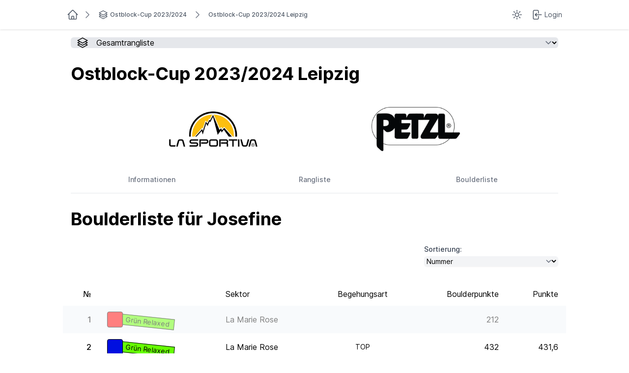

--- FILE ---
content_type: text/html; charset=utf-8
request_url: https://blocsport.net/participations/48242/
body_size: 6485
content:




<!DOCTYPE html>
<html lang="de" class="motion-safe:scroll-smooth scroll-pt-[100px]">

  <head>
    
      <meta charset="UTF-8">
      <meta content="True" name="HandheldFriendly">
      <meta name="viewport" content="width=device-width initial-scale=1.0">
      <title>Ostblock-Cup 2023/2024 Leipzig - blocsport</title>
      <meta name="description" content="Blocsport ermöglicht Boulderhallen, große und kleine Wettkämpfe digital zu organisieren und auszuwerten." />

      
        <link rel="icon" type="image/png" sizes="16x16" href="/static/favicon/debug/favicon-16x16.ede5be1fed20.png">
        <link rel="icon" type="image/png" sizes="32x32" href="/static/favicon/debug/favicon-32x32.b50e8b5988dd.png">
        <link rel="apple-touch-icon" sizes="180x180" href="/static/favicon/debug/apple-touch-icon.af5370a8e859.png">
        <link rel="manifest" href="/static/favicon/site.685a574cb7b4.webmanifest">
      
    

    
      <link rel="preload" as="style" href="/static/index.9012e1be792c.css">
      <link rel="stylesheet" href="/static/index.9012e1be792c.css">
      <link rel="preload" as="font" href="/static/Inter-roman.var.c2a445752a92.woff2" type="font/woff2" crossorigin>
      <link href="/static/Inter-italic.var.834beed5408f.woff2" type="font/woff2" crossorigin>
    

    
      <script>
        function dark() {
          document.documentElement.classList.add('dark')
        }
        function light() {
          document.documentElement.classList.remove('dark')
        }
        function setColorscheme() {
          if (localStorage.theme === 'dark' || (!('theme' in localStorage) && window.matchMedia('(prefers-color-scheme: dark)').matches)) {
            dark();
          } else {
            light();
          }
        }
        setColorscheme();
      </script>
      <script src="/static/index.bb01fb16eaa5.js" defer></script>
      <script src="/static/js/htmx/htmx.min.f78c4167bb3a.js" defer></script>
      
      <script src="/static/js/alpine.min.2e88b8fc3a18.js" defer></script>
    
  </head>

  
    <body class="dark:bg-slate-800 dark:text-slate-400 flex flex-col min-h-screen"
          x-data="{'theme': null}"
          x-init="
                  theme = localStorage.getItem('theme');
                  $watch('theme', (value) => {
                  if (['dark', 'light'].includes(value)) {
                  localStorage.setItem('theme', value);
                  } else {
                  localStorage.removeItem('theme');
                  }
                  setColorscheme();
                  });
                 "
    >
      
        <header class="md:sticky md:min-h-[60px] flex justify-center top-0 z-40 shadow backdrop-blur bg-white/80 dark:bg-slate-800/60 dark:border-b dark:border-gray-700 ">

          
            <div class="max-w-screen-lg flex flex-nowrap justify-between flex-grow">
              <div class="menu__block">
                
                  <a class="menu__item" href="/">
                    <span><svg fill="none" viewBox="0 0 24 24" stroke-width="1.5" stroke="currentColor" aria-hidden="true" width="24" height="24">
  <path stroke-linecap="round" stroke-linejoin="round" d="M2.25 12l8.954-8.955c.44-.439 1.152-.439 1.591 0L21.75 12M4.5 9.75v10.125c0 .621.504 1.125 1.125 1.125H9.75v-4.875c0-.621.504-1.125 1.125-1.125h2.25c.621 0 1.125.504 1.125 1.125V21h4.125c.621 0 1.125-.504 1.125-1.125V9.75M8.25 21h8.25" />
</svg></span>
                  </a>
                
                
  <nav class="hidden lg:block" aria-label="Breadcrumb">
    <ol role="list" class="flex items-center space-x-3">
      
        <li class="flex items-center">
          <svg fill="none" viewBox="0 0 24 24" stroke-width="1.5" stroke="currentColor" aria-hidden="true" width="24" height="24" class="shrink-0 h-5 w-5 mr-3 text-gray-500 dark:text-gray-400 ">
  <path stroke-linecap="round" stroke-linejoin="round" d="M8.25 4.5l7.5 7.5-7.5 7.5" />
</svg>
          <a href="/series/ostblock-cup-20232024/" class="flex items-center text-xs font-medium _menu__item_colors">
            <svg fill="none" viewBox="0 0 24 24" stroke-width="1.5" stroke="currentColor" aria-hidden="true" width="24" height="24" class="h-5 w-5 mr-1">
  <path stroke-linecap="round" stroke-linejoin="round" d="M6.429 9.75L2.25 12l4.179 2.25m0-4.5l5.571 3 5.571-3m-11.142 0L2.25 7.5 12 2.25l9.75 5.25-4.179 2.25m0 0L21.75 12l-4.179 2.25m0 0l4.179 2.25L12 21.75 2.25 16.5l4.179-2.25m11.142 0l-5.571 3-5.571-3" />
</svg>
            <span>Ostblock-Cup 2023/2024</span>
          </a>
        </li>
      
      <li class="flex items-center">
        <svg fill="none" viewBox="0 0 24 24" stroke-width="1.5" stroke="currentColor" aria-hidden="true" width="24" height="24" class="shrink-0 h-5 w-5 text-gray-500 dark:text-gray-400 ">
  <path stroke-linecap="round" stroke-linejoin="round" d="M8.25 4.5l7.5 7.5-7.5 7.5" />
</svg>
        <a class="ml-3 text-xs font-medium _menu__item_colors" aria-current="page" href="/ostblock-cup-20232024-leipzig/">Ostblock-Cup 2023/2024 Leipzig</a>
      </li>
    </ol>
  </nav>

              </div>

              
              


        
              <div class="menu__block">
                

                

<div class="flex justify-center">
  <div
    x-data="{
            open: false,
            toggle() {
            if (this.open) {
            return this.close();
            }
            this.$refs.button.focus();
            this.open = true;
            },
            close(focusAfter) {
            if (! this.open) return;
            this.open = false;
            focusAfter && focusAfter.focus();
            }
            }"
    x-on:keydown.escape.prevent.stop="close($refs.button)"
    x-on:focusin.window="! $refs.panel.contains($event.target) && close()"
    x-id="['dropdown-button']"
    class="relative"
  >
        <!-- Button -->
    <a
      x-ref="button"
      x-on:click="toggle()"
      :aria-expanded="open"
      :aria-controls="$id('dropdown-button')"
      class="menu__item"
      href='#'
    >
      <template x-if="theme == 'dark'"><svg fill="none" viewBox="0 0 24 24" stroke-width="1.5" stroke="currentColor" aria-hidden="true" width="24" height="24">
  <path stroke-linecap="round" stroke-linejoin="round" d="M21.752 15.002A9.718 9.718 0 0118 15.75c-5.385 0-9.75-4.365-9.75-9.75 0-1.33.266-2.597.748-3.752A9.753 9.753 0 003 11.25C3 16.635 7.365 21 12.75 21a9.753 9.753 0 009.002-5.998z" />
</svg></template>
      <template x-if="theme != 'dark'"><svg fill="none" viewBox="0 0 24 24" stroke-width="1.5" stroke="currentColor" aria-hidden="true" width="24" height="24">
  <path stroke-linecap="round" stroke-linejoin="round" d="M12 3v2.25m6.364.386l-1.591 1.591M21 12h-2.25m-.386 6.364l-1.591-1.591M12 18.75V21m-4.773-4.227l-1.591 1.591M5.25 12H3m4.227-4.773L5.636 5.636M15.75 12a3.75 3.75 0 11-7.5 0 3.75 3.75 0 017.5 0z" />
</svg></template>
    </a>

        <!-- Panel -->
    <div
      x-ref="panel"
      x-show="open"
      x-transition.origin.top.left
      x-on:click.outside="close($refs.button)"
      x-on:click="close()"
      :id="$id('dropdown-button')"
      style="display: none;"
      class="absolute z-40 left-0 mt-1 w-40 border border-gray-200 dark:border-gray-900 rounded-md bg-white dark:bg-slate-950 shadow-md"
    >
      
        <a class="flex items-center gap-2 w-full first-of-type:rounded-t-md last-of-type:rounded-b-md px-4 py-2.5 text-left text-sm cursor-pointer text-gray-500 hover:text-black dark:hover:text-white" @click="theme = 'light'"
           :class="{'text-black dark:text-white': theme == 'light'}">
          <svg fill="none" viewBox="0 0 24 24" stroke-width="1.5" stroke="currentColor" aria-hidden="true" width="24" height="24" class="h-5 w-5">
  <path stroke-linecap="round" stroke-linejoin="round" d="M12 3v2.25m6.364.386l-1.591 1.591M21 12h-2.25m-.386 6.364l-1.591-1.591M12 18.75V21m-4.773-4.227l-1.591 1.591M5.25 12H3m4.227-4.773L5.636 5.636M15.75 12a3.75 3.75 0 11-7.5 0 3.75 3.75 0 017.5 0z" />
</svg>
          Hell
        </a>

        <a class="flex items-center gap-2 w-full first-of-type:rounded-t-md last-of-type:rounded-b-md px-4 py-2.5 text-left text-sm cursor-pointer text-gray-500 hover:text-black dark:hover:text-white" @click="theme = 'dark'"
           :class="{'text-black dark:text-white': theme == 'dark'}">
          <svg fill="none" viewBox="0 0 24 24" stroke-width="1.5" stroke="currentColor" aria-hidden="true" width="24" height="24" class="h-5 w-5">
  <path stroke-linecap="round" stroke-linejoin="round" d="M21.752 15.002A9.718 9.718 0 0118 15.75c-5.385 0-9.75-4.365-9.75-9.75 0-1.33.266-2.597.748-3.752A9.753 9.753 0 003 11.25C3 16.635 7.365 21 12.75 21a9.753 9.753 0 009.002-5.998z" />
</svg>
          Dunkel
        </a>

        <a class="flex items-center gap-2 w-full first-of-type:rounded-t-md last-of-type:rounded-b-md px-4 py-2.5 text-left text-sm cursor-pointer text-gray-500 hover:text-black dark:hover:text-white" @click="theme = null"
           :class="{'text-black dark:text-white': !theme}">
          <svg fill="none" viewBox="0 0 24 24" stroke-width="1.5" stroke="currentColor" aria-hidden="true" width="24" height="24" class="h-5 w-5">
  <path stroke-linecap="round" stroke-linejoin="round" d="M9 17.25v1.007a3 3 0 01-.879 2.122L7.5 21h9l-.621-.621A3 3 0 0115 18.257V17.25m6-12V15a2.25 2.25 0 01-2.25 2.25H5.25A2.25 2.25 0 013 15V5.25m18 0A2.25 2.25 0 0018.75 3H5.25A2.25 2.25 0 003 5.25m18 0V12a2.25 2.25 0 01-2.25 2.25H5.25A2.25 2.25 0 013 12V5.25" />
</svg>
          System
        </a>
      
    </div>
  </div>
</div>


                

                
            
                  <a class="menu__item
                            "
                     href="/auth/login/?next=/participations/48242/"
                     title="Log in or create an account">
                    <svg fill="none" viewBox="0 0 24 24" stroke-width="1.5" stroke="currentColor" aria-hidden="true" width="24" height="24">
  <path stroke-linecap="round" stroke-linejoin="round" d="M15.75 9V5.25A2.25 2.25 0 0013.5 3h-6a2.25 2.25 0 00-2.25 2.25v13.5A2.25 2.25 0 007.5 21h6a2.25 2.25 0 002.25-2.25V15M12 9l-3 3m0 0l3 3m-3-3h12.75" />
</svg>
                    <span>Login</span>
                  </a>
                

              </div>

            </div>
          
        </header>
      

      
        <main class="max-w-screen-lg lg:min-w-[1024px] px-4 xl:px-0 mx-auto ">
          

          

  
    
      <a href="/series/ostblock-cup-20232024/"
         class="
                m-4
                lg:hidden
                flex
                items-center
                font-medium
                text-xl
                _menu__item_colors
               "
      >
        <svg fill="none" viewBox="0 0 24 24" stroke-width="1.5" stroke="currentColor" aria-hidden="true" width="24" height="24" class="h-5 w-5 mr-1">
  <path stroke-linecap="round" stroke-linejoin="round" d="M6.429 9.75L2.25 12l4.179 2.25m0-4.5l5.571 3 5.571-3m-11.142 0L2.25 7.5 12 2.25l9.75 5.25-4.179 2.25m0 0L21.75 12l-4.179 2.25m0 0l4.179 2.25L12 21.75 2.25 16.5l4.179-2.25m11.142 0l-5.571 3-5.571-3" />
</svg>
        <span>Ostblock-Cup 2023/2024</span>
      </a>
    
  

  
    




<nav class="m-4">
  <div class="relative"> <!-- wrapper -->
  <label class="
                absolute
                top-1/2
                -translate-y-1/2
                ml-3
                pointer-events-none
                dark:text-slate-300
               "
         for="tabs"
  ><svg fill="none" viewBox="0 0 24 24" stroke-width="1.5" stroke="currentColor" aria-hidden="true" width="24" height="24">
  <path stroke-linecap="round" stroke-linejoin="round" d="M6.429 9.75L2.25 12l4.179 2.25m0-4.5l5.571 3 5.571-3m-11.142 0L2.25 7.5 12 2.25l9.75 5.25-4.179 2.25m0 0L21.75 12l-4.179 2.25m0 0l4.179 2.25L12 21.75 2.25 16.5l4.179-2.25m11.142 0l-5.571 3-5.571-3" />
</svg></label>
  <select id="tabs" name="tabs" class="select-navigation" x-data @change="document.location = $event.target.value;" autocomplete="off">
    
    

      

      <option value="/series/ostblock-cup-20232024/" >
        
          Gesamtrangliste
        
      </option>

      

    

      
        <optgroup label="Events in dieser Serie:">
      

      <option value="/ostblock-cup-20232024-ostbloc/" >
        
          Ostblock Cup 2023/2024 (Ostbloc)
        
      </option>

      

    

      

      <option value="/ostblock-cup-20232024-leipzig/" >
        
          Ostblock-Cup 2023/2024 Leipzig
        
      </option>

      

    

      

      <option value="/ostblock-cup-finale-20232024-mandala/" >
        
          Ostblock-Cup Finale 2023/2024 Mandala
        
      </option>

      
        </optgroup>
      

    
  
  </select>
</div>

</nav>

  

  <h1 class="
           text-2xl
           lg:text-4xl
           font-bold
           mx-4
           my-8
           dark:text-slate-200
          ">
  Ostblock-Cup 2023/2024 Leipzig
</h1>


  
    <div class="hidden lg:block">
      



  <div class="flex flex-wrap justify-evenly my-4 items-center space-4">
    
      
        <a href="https://www.lasportiva.com/de" rel="nofollow" class="min-w-[auto] m-4">
        
          <picture>
  <source type="image/webp"
          srcset="https://media.blocsport.net/sponsors/La-Sportiva-logo-big_hRyqkmh_V6zrjCX/256w.webp 256w, https://media.blocsport.net/sponsors/La-Sportiva-logo-big_hRyqkmh_V6zrjCX/512w.webp 512w, https://media.blocsport.net/sponsors/La-Sportiva-logo-big_hRyqkmh_V6zrjCX/170w.webp 170w, https://media.blocsport.net/sponsors/La-Sportiva-logo-big_hRyqkmh_V6zrjCX/682w.webp 682w, https://media.blocsport.net/sponsors/La-Sportiva-logo-big_hRyqkmh_V6zrjCX/426w.webp 426w, https://media.blocsport.net/sponsors/La-Sportiva-logo-big_hRyqkmh_V6zrjCX/341w.webp 341w, https://media.blocsport.net/sponsors/La-Sportiva-logo-big_hRyqkmh_V6zrjCX/85w.webp 85w, https://media.blocsport.net/sponsors/La-Sportiva-logo-big_hRyqkmh_V6zrjCX/597w.webp 597w"
          sizes="(min-width: 0px) and (max-width: 1023px) 25vw, 256px">
  <img src="https://media.blocsport.net/sponsors/La-Sportiva-logo-big_hRyqkmh_V6zrjCX.png" alt="La Sportiva" width="715" height="288" class="w-auto max-w-[180px] max-h-[120px]">
</picture>

        
        </a>
      
    
      
        <a href="https://petzl.com" rel="nofollow" class="min-w-[auto] m-4">
        
          <picture>
  <source type="image/webp"
          srcset="https://media.blocsport.net/sponsors/petzl/256w.webp 256w, https://media.blocsport.net/sponsors/petzl/170w.webp 170w, https://media.blocsport.net/sponsors/petzl/85w.webp 85w"
          sizes="(min-width: 0px) and (max-width: 1023px) 25vw, 256px">
  <img src="https://media.blocsport.net/sponsors/petzl.png" alt="PETZL" width="300" height="150" class="w-auto max-w-[180px] max-h-[120px]">
</picture>

        
        </a>
      
    
  </div>


    </div>
  

  
    
      <div class="m-4">
        
        
        
        

        <div class="sm:hidden">
          <label for="tabs" class="sr-only">Select a tab</label>
          <div class="relative"> <!-- wrapper -->
  <label class="
                absolute
                top-1/2
                -translate-y-1/2
                ml-3
                pointer-events-none
                dark:text-slate-300
               "
         for="tabs"
  ><svg fill="none" viewBox="0 0 24 24" stroke-width="1.5" stroke="currentColor" aria-hidden="true" width="24" height="24">
  <path stroke-linecap="round" stroke-linejoin="round" d="M3.75 6.75h16.5M3.75 12h16.5m-16.5 5.25h16.5" />
</svg></label>
  <select id="tabs" name="tabs" class="select-navigation" x-data @change="document.location = $event.target.value;" autocomplete="off">
    
            <option value="/ostblock-cup-20232024-leipzig/">
              Informationen
            </option>

            
              <option value="/ostblock-cup-20232024-leipzig/ranking/"
                      >
                Rangliste
              </option>

              
              
            

            
            

            <option value="/ostblock-cup-20232024-leipzig/boulders/"
                    >
              Boulderliste
            </option>

          
  </select>
</div>

        </div>

        <div class="hidden sm:block">
          <div class="border-b border-gray-200 dark:border-slate-700">
            <nav class="tab-navigation -mb-px flex basis-44" aria-label="Tabs">
              <a href="/ostblock-cup-20232024-leipzig/" class="">
                Informationen
              </a>
              
                <a href="/ostblock-cup-20232024-leipzig/ranking/" class="">Rangliste</a>
                
              

              

              <a href="/ostblock-cup-20232024-leipzig/boulders/" class="">Boulderliste</a>

            </nav>
          </div>
        </div>
      </div>
    
  

  
  <h1 class="
           text-2xl
           lg:text-4xl
           font-bold
           mx-4
           my-8
           dark:text-slate-200
          ">
  Boulderliste für Josefine
</h1>


  <div id="htmx-select">
    <form class="my-8 px-4 flex flex-wrap justify-end"
          hx-get=""
          hx-trigger="change"
          hx-swap="outerHTML"
          hx-target="#htmx-select"
          hx-select="#htmx-select">
      

<div class="flex flex-wrap flex-col sm:flex-row space-y-4 sm:space-y-0 sm:space-x-8">
  
    <div>
      <label class="block text-sm text-gray-700 dark:text-slate-400" for="id_o">Sortierung:</label>
      <select name="o" autocomplete="off" class="flat-form-input w-full" id="id_o"

        class="mt-1 block w-full rounded-md border-gray-300 py-2 pl-3 pr-10 text-base focus:border-indigo-500 focus:outline-none focus:ring-indigo-500 sm:text-sm"

>
    <option value="number">Nummer</option>

    <option value="-number">Nummer (absteigend)</option>

    <option value="grade">Schwierigkeitsgrad</option>

    <option value="-grade">Schwierigkeitsgrad (absteigend)</option>

    <option value="ascent_style">Begehungsart</option>

    <option value="-ascent_style">Begehungsart (absteigend)</option>

    <option value="sector">Sektor</option>

    <option value="-sector">Sektor (absteigend)</option>

    <option value="value">Value</option>

    <option value="-value">Value (absteigend)</option>

    <option value="received_points">Erhaltene Punkte</option>

    <option value="-received_points">Erhaltene Punkte (absteigend)</option>

</select> 
    </div>
  
</div>

    </form>

    
      <table class="sticky-table">
        <thead>
          <tr>
            <th class="!text-right">№</th>
            <th><div class="hidden sm:tabl-cell">Schwierigkeitsgrad</div></th>
            <th class="text-left hidden md:table-cell">Sektor</th>
            <th class="text-center">Begehungsart</th>
            <th class="text-right">
              <span class="lg:hidden">Boulder</span>
              <span class="hidden lg:block">Boulderpunkte</span>
            </th>
            <th class="!text-right">Punkte</th>
          </tr>
        </thead>

        
          <tr class="odd:different-bg opacity-50">
            <td class="text-right">
              <a href="/boulders/29563/">1</a>
            </td>
            



<td class="flex items-end">
  <div class="relative z-20 shadow w-4 h-4 lg:w-8 lg:h-8 rounded border border-black" style="background-color: #ff0000;"></div>

  
    
      
  <span style="background-color: #66ff00; color: #000;"
        class="
               relative
               z-10
               rotate-6
               hidden
               sm:block
               -ml-1
               px-2
               text-sm
               border
               border-black">
    Grün Relaxed
  </span>

    
  
</td>

            <td class="hidden md:table-cell">La Marie Rose</td>
            <td class="text-center text-sm uppercase"></td>
            <td class="text-right">212</td>
            
            <td class="text-right">
              <span class="">
                
              </span>
            </td>
          </tr>
        
          <tr class="odd:different-bg ">
            <td class="text-right">
              <a href="/boulders/29689/">2</a>
            </td>
            



<td class="flex items-end">
  <div class="relative z-20 shadow w-4 h-4 lg:w-8 lg:h-8 rounded border border-black" style="background-color: #000fe0;"></div>

  
    
      
  <span style="background-color: #66ff00; color: #000;"
        class="
               relative
               z-10
               rotate-6
               hidden
               sm:block
               -ml-1
               px-2
               text-sm
               border
               border-black">
    Grün Relaxed
  </span>

    
  
</td>

            <td class="hidden md:table-cell">La Marie Rose</td>
            <td class="text-center text-sm uppercase">top</td>
            <td class="text-right">432</td>
            
            <td class="text-right">
              <span class="">
                431,6
              </span>
            </td>
          </tr>
        
          <tr class="odd:different-bg opacity-50">
            <td class="text-right">
              <a href="/boulders/29691/">4</a>
            </td>
            



<td class="flex items-end">
  <div class="relative z-20 shadow w-4 h-4 lg:w-8 lg:h-8 rounded border border-black" style="background-color: #ff0000;"></div>

  
    
      
  <span style="background-color: #66ff00; color: #000;"
        class="
               relative
               z-10
               rotate-6
               hidden
               sm:block
               -ml-1
               px-2
               text-sm
               border
               border-black">
    Grün Relaxed
  </span>

    
  
</td>

            <td class="hidden md:table-cell">La Marie Rose</td>
            <td class="text-center text-sm uppercase"></td>
            <td class="text-right">368</td>
            
            <td class="text-right">
              <span class="">
                
              </span>
            </td>
          </tr>
        
          <tr class="odd:different-bg ">
            <td class="text-right">
              <a href="/boulders/29693/">6</a>
            </td>
            



<td class="flex items-end">
  <div class="relative z-20 shadow w-4 h-4 lg:w-8 lg:h-8 rounded border border-black" style="background-color: #121212;"></div>

  
    
      
  <span style="background-color: #66ff00; color: #000;"
        class="
               relative
               z-10
               rotate-6
               hidden
               sm:block
               -ml-1
               px-2
               text-sm
               border
               border-black">
    Grün Relaxed
  </span>

    
  
</td>

            <td class="hidden md:table-cell">La Marie Rose</td>
            <td class="text-center text-sm uppercase">top</td>
            <td class="text-right">181</td>
            
            <td class="text-right">
              <span class="">
                180,6
              </span>
            </td>
          </tr>
        
          <tr class="odd:different-bg opacity-50">
            <td class="text-right">
              <a href="/boulders/29695/">8</a>
            </td>
            



<td class="flex items-end">
  <div class="relative z-20 shadow w-4 h-4 lg:w-8 lg:h-8 rounded border border-black" style="background-color: #000fe0;"></div>

  
    
      
  <span style="background-color: #66ff00; color: #000;"
        class="
               relative
               z-10
               rotate-6
               hidden
               sm:block
               -ml-1
               px-2
               text-sm
               border
               border-black">
    Grün Relaxed
  </span>

    
  
</td>

            <td class="hidden md:table-cell">Dreamtime</td>
            <td class="text-center text-sm uppercase"></td>
            <td class="text-right">775</td>
            
            <td class="text-right">
              <span class="">
                
              </span>
            </td>
          </tr>
        
          <tr class="odd:different-bg ">
            <td class="text-right">
              <a href="/boulders/29699/">12</a>
            </td>
            



<td class="flex items-end">
  <div class="relative z-20 shadow w-4 h-4 lg:w-8 lg:h-8 rounded border border-black" style="background-color: #121212;"></div>

  
    
      
  <span style="background-color: #66ff00; color: #000;"
        class="
               relative
               z-10
               rotate-6
               hidden
               sm:block
               -ml-1
               px-2
               text-sm
               border
               border-black">
    Grün Relaxed
  </span>

    
  
</td>

            <td class="hidden md:table-cell">Golden Gate</td>
            <td class="text-center text-sm uppercase">flash</td>
            <td class="text-right">68</td>
            
            <td class="text-right">
              <span class="">
                88,9
              </span>
            </td>
          </tr>
        
          <tr class="odd:different-bg opacity-50">
            <td class="text-right">
              <a href="/boulders/29705/">18</a>
            </td>
            



<td class="flex items-end">
  <div class="relative z-20 shadow w-4 h-4 lg:w-8 lg:h-8 rounded border border-black" style="background-color: #000fe0;"></div>

  
    
      
  <span style="background-color: #66ff00; color: #000;"
        class="
               relative
               z-10
               rotate-6
               hidden
               sm:block
               -ml-1
               px-2
               text-sm
               border
               border-black">
    Grün Relaxed
  </span>

    
  
</td>

            <td class="hidden md:table-cell">Karma</td>
            <td class="text-center text-sm uppercase"></td>
            <td class="text-right">965</td>
            
            <td class="text-right">
              <span class="">
                
              </span>
            </td>
          </tr>
        
          <tr class="odd:different-bg ">
            <td class="text-right">
              <a href="/boulders/29706/">19</a>
            </td>
            



<td class="flex items-end">
  <div class="relative z-20 shadow w-4 h-4 lg:w-8 lg:h-8 rounded border border-black" style="background-color: #121212;"></div>

  
    
      
  <span style="background-color: #66ff00; color: #000;"
        class="
               relative
               z-10
               rotate-6
               hidden
               sm:block
               -ml-1
               px-2
               text-sm
               border
               border-black">
    Grün Relaxed
  </span>

    
  
</td>

            <td class="hidden md:table-cell">Karma</td>
            <td class="text-center text-sm uppercase">flash</td>
            <td class="text-right">37</td>
            
            <td class="text-right">
              <span class="">
                48,6
              </span>
            </td>
          </tr>
        
          <tr class="odd:different-bg ">
            <td class="text-right">
              <a href="/boulders/29709/">22</a>
            </td>
            



<td class="flex items-end">
  <div class="relative z-20 shadow w-4 h-4 lg:w-8 lg:h-8 rounded border border-black" style="background-color: #ff0000;"></div>

  
    
      
  <span style="background-color: #66ff00; color: #000;"
        class="
               relative
               z-10
               rotate-6
               hidden
               sm:block
               -ml-1
               px-2
               text-sm
               border
               border-black">
    Grün Relaxed
  </span>

    
  
</td>

            <td class="hidden md:table-cell">Golden Gate</td>
            <td class="text-center text-sm uppercase">flash</td>
            <td class="text-right">44</td>
            
            <td class="text-right">
              <span class="">
                56,9
              </span>
            </td>
          </tr>
        
          <tr class="odd:different-bg opacity-50">
            <td class="text-right">
              <a href="/boulders/29713/">26</a>
            </td>
            



<td class="flex items-end">
  <div class="relative z-20 shadow w-4 h-4 lg:w-8 lg:h-8 rounded border border-black" style="background-color: #fbff00;"></div>

  
    
      
  <span style="background-color: #66ff00; color: #000;"
        class="
               relative
               z-10
               rotate-6
               hidden
               sm:block
               -ml-1
               px-2
               text-sm
               border
               border-black">
    Grün Relaxed
  </span>

    
  
</td>

            <td class="hidden md:table-cell">Golden Gate</td>
            <td class="text-center text-sm uppercase"></td>
            <td class="text-right">617</td>
            
            <td class="text-right">
              <span class="">
                
              </span>
            </td>
          </tr>
        
          <tr class="odd:different-bg ">
            <td class="text-right">
              <a href="/boulders/29715/">28</a>
            </td>
            



<td class="flex items-end">
  <div class="relative z-20 shadow w-4 h-4 lg:w-8 lg:h-8 rounded border border-black" style="background-color: #ff0000;"></div>

  
    
      
  <span style="background-color: #66ff00; color: #000;"
        class="
               relative
               z-10
               rotate-6
               hidden
               sm:block
               -ml-1
               px-2
               text-sm
               border
               border-black">
    Grün Relaxed
  </span>

    
  
</td>

            <td class="hidden md:table-cell">Golden Gate</td>
            <td class="text-center text-sm uppercase">flash</td>
            <td class="text-right">84</td>
            
            <td class="text-right">
              <span class="">
                109,7
              </span>
            </td>
          </tr>
        
          <tr class="odd:different-bg ">
            <td class="text-right">
              <a href="/boulders/29716/">29</a>
            </td>
            



<td class="flex items-end">
  <div class="relative z-20 shadow w-4 h-4 lg:w-8 lg:h-8 rounded border border-black" style="background-color: #fbff00;"></div>

  
    
      
  <span style="background-color: #66ff00; color: #000;"
        class="
               relative
               z-10
               rotate-6
               hidden
               sm:block
               -ml-1
               px-2
               text-sm
               border
               border-black">
    Grün Relaxed
  </span>

    
  
</td>

            <td class="hidden md:table-cell">El Varano</td>
            <td class="text-center text-sm uppercase">top</td>
            <td class="text-right">234</td>
            
            <td class="text-right">
              <span class="">
                234,0
              </span>
            </td>
          </tr>
        
          <tr class="odd:different-bg ">
            <td class="text-right">
              <a href="/boulders/29718/">31</a>
            </td>
            



<td class="flex items-end">
  <div class="relative z-20 shadow w-4 h-4 lg:w-8 lg:h-8 rounded border border-black" style="background-color: #ff0000;"></div>

  
    
      
  <span style="background-color: #ff00c8; color: #fff;"
        class="
               relative
               z-10
               rotate-6
               hidden
               sm:block
               -ml-1
               px-2
               text-sm
               border
               border-black">
    Pink
  </span>

    
  
</td>

            <td class="hidden md:table-cell">El Varano</td>
            <td class="text-center text-sm uppercase">top</td>
            <td class="text-right">575</td>
            
            <td class="text-right">
              <span class="">
                574,8
              </span>
            </td>
          </tr>
        
          <tr class="odd:different-bg opacity-50">
            <td class="text-right">
              <a href="/boulders/29719/">32</a>
            </td>
            



<td class="flex items-end">
  <div class="relative z-20 shadow w-4 h-4 lg:w-8 lg:h-8 rounded border border-black" style="background-color: #03b800;"></div>

  
    
      
  <span style="background-color: #66ff00; color: #000;"
        class="
               relative
               z-10
               rotate-6
               hidden
               sm:block
               -ml-1
               px-2
               text-sm
               border
               border-black">
    Grün Relaxed
  </span>

    
  
</td>

            <td class="hidden md:table-cell">Vice</td>
            <td class="text-center text-sm uppercase"></td>
            <td class="text-right">905</td>
            
            <td class="text-right">
              <span class="">
                
              </span>
            </td>
          </tr>
        
          <tr class="odd:different-bg opacity-50">
            <td class="text-right">
              <a href="/boulders/29721/">34</a>
            </td>
            



<td class="flex items-end">
  <div class="relative z-20 shadow w-4 h-4 lg:w-8 lg:h-8 rounded border border-black" style="background-color: #a8a8a8;"></div>

  
    
      
  <span style="background-color: #66ff00; color: #000;"
        class="
               relative
               z-10
               rotate-6
               hidden
               sm:block
               -ml-1
               px-2
               text-sm
               border
               border-black">
    Grün Relaxed
  </span>

    
  
</td>

            <td class="hidden md:table-cell">Vice</td>
            <td class="text-center text-sm uppercase"></td>
            <td class="text-right">569</td>
            
            <td class="text-right">
              <span class="">
                
              </span>
            </td>
          </tr>
        
          <tr class="odd:different-bg ">
            <td class="text-right">
              <a href="/boulders/29722/">35</a>
            </td>
            



<td class="flex items-end">
  <div class="relative z-20 shadow w-4 h-4 lg:w-8 lg:h-8 rounded border border-black" style="background-color: #000fe0;"></div>

  
    
      
  <span style="background-color: #66ff00; color: #000;"
        class="
               relative
               z-10
               rotate-6
               hidden
               sm:block
               -ml-1
               px-2
               text-sm
               border
               border-black">
    Grün Relaxed
  </span>

    
  
</td>

            <td class="hidden md:table-cell">Vice</td>
            <td class="text-center text-sm uppercase">flash</td>
            <td class="text-right">107</td>
            
            <td class="text-right">
              <span class="">
                138,8
              </span>
            </td>
          </tr>
        
          <tr class="odd:different-bg ">
            <td class="text-right">
              <a href="/boulders/29724/">37</a>
            </td>
            



<td class="flex items-end">
  <div class="relative z-20 shadow w-4 h-4 lg:w-8 lg:h-8 rounded border border-black" style="background-color: #bc835c;"></div>

  
    
      
  <span style="background-color: #66ff00; color: #000;"
        class="
               relative
               z-10
               rotate-6
               hidden
               sm:block
               -ml-1
               px-2
               text-sm
               border
               border-black">
    Grün Relaxed
  </span>

    
  
</td>

            <td class="hidden md:table-cell">Riverbed</td>
            <td class="text-center text-sm uppercase">flash</td>
            <td class="text-right">98</td>
            
            <td class="text-right">
              <span class="">
                127,8
              </span>
            </td>
          </tr>
        
          <tr class="odd:different-bg opacity-50">
            <td class="text-right">
              <a href="/boulders/29725/">38</a>
            </td>
            



<td class="flex items-end">
  <div class="relative z-20 shadow w-4 h-4 lg:w-8 lg:h-8 rounded border border-black" style="background-color: #fbff00;"></div>

  
    
      
  <span style="background-color: #66ff00; color: #000;"
        class="
               relative
               z-10
               rotate-6
               hidden
               sm:block
               -ml-1
               px-2
               text-sm
               border
               border-black">
    Grün Relaxed
  </span>

    
  
</td>

            <td class="hidden md:table-cell">Wheel of Life</td>
            <td class="text-center text-sm uppercase"></td>
            <td class="text-right">593</td>
            
            <td class="text-right">
              <span class="">
                
              </span>
            </td>
          </tr>
        
          <tr class="odd:different-bg opacity-50">
            <td class="text-right">
              <a href="/boulders/29726/">39</a>
            </td>
            



<td class="flex items-end">
  <div class="relative z-20 shadow w-4 h-4 lg:w-8 lg:h-8 rounded border border-black" style="background-color: #ff0000;"></div>

  
    
      
  <span style="background-color: #66ff00; color: #000;"
        class="
               relative
               z-10
               rotate-6
               hidden
               sm:block
               -ml-1
               px-2
               text-sm
               border
               border-black">
    Grün Relaxed
  </span>

    
  
</td>

            <td class="hidden md:table-cell">Wheel of Life</td>
            <td class="text-center text-sm uppercase"></td>
            <td class="text-right">664</td>
            
            <td class="text-right">
              <span class="">
                
              </span>
            </td>
          </tr>
        
          <tr class="odd:different-bg opacity-50">
            <td class="text-right">
              <a href="/boulders/29729/">42</a>
            </td>
            



<td class="flex items-end">
  <div class="relative z-20 shadow w-4 h-4 lg:w-8 lg:h-8 rounded border border-black" style="background-color: #000fe0;"></div>

  
    
      
  <span style="background-color: #66ff00; color: #000;"
        class="
               relative
               z-10
               rotate-6
               hidden
               sm:block
               -ml-1
               px-2
               text-sm
               border
               border-black">
    Grün Relaxed
  </span>

    
  
</td>

            <td class="hidden md:table-cell">The Nest</td>
            <td class="text-center text-sm uppercase"></td>
            <td class="text-right">561</td>
            
            <td class="text-right">
              <span class="">
                
              </span>
            </td>
          </tr>
        
          <tr class="odd:different-bg ">
            <td class="text-right">
              <a href="/boulders/29730/">43</a>
            </td>
            



<td class="flex items-end">
  <div class="relative z-20 shadow w-4 h-4 lg:w-8 lg:h-8 rounded border border-black" style="background-color: #fbff00;"></div>

  
    
      
  <span style="background-color: #66ff00; color: #000;"
        class="
               relative
               z-10
               rotate-6
               hidden
               sm:block
               -ml-1
               px-2
               text-sm
               border
               border-black">
    Grün Relaxed
  </span>

    
  
</td>

            <td class="hidden md:table-cell">The Nest</td>
            <td class="text-center text-sm uppercase">top</td>
            <td class="text-right">456</td>
            
            <td class="text-right">
              <span class="">
                456,2
              </span>
            </td>
          </tr>
        
      </table>
    
  </div>


  
    <div class="lg:hidden block">
      



  <div class="flex flex-wrap justify-evenly my-4 items-center space-4">
    
      
        <a href="https://www.lasportiva.com/de" rel="nofollow" class="min-w-[auto] m-4">
        
          <picture>
  <source type="image/webp"
          srcset="https://media.blocsport.net/sponsors/La-Sportiva-logo-big_hRyqkmh_V6zrjCX/256w.webp 256w, https://media.blocsport.net/sponsors/La-Sportiva-logo-big_hRyqkmh_V6zrjCX/512w.webp 512w, https://media.blocsport.net/sponsors/La-Sportiva-logo-big_hRyqkmh_V6zrjCX/170w.webp 170w, https://media.blocsport.net/sponsors/La-Sportiva-logo-big_hRyqkmh_V6zrjCX/682w.webp 682w, https://media.blocsport.net/sponsors/La-Sportiva-logo-big_hRyqkmh_V6zrjCX/426w.webp 426w, https://media.blocsport.net/sponsors/La-Sportiva-logo-big_hRyqkmh_V6zrjCX/341w.webp 341w, https://media.blocsport.net/sponsors/La-Sportiva-logo-big_hRyqkmh_V6zrjCX/85w.webp 85w, https://media.blocsport.net/sponsors/La-Sportiva-logo-big_hRyqkmh_V6zrjCX/597w.webp 597w"
          sizes="(min-width: 0px) and (max-width: 1023px) 25vw, 256px">
  <img src="https://media.blocsport.net/sponsors/La-Sportiva-logo-big_hRyqkmh_V6zrjCX.png" alt="La Sportiva" width="715" height="288" class="w-auto max-w-[180px] max-h-[120px]">
</picture>

        
        </a>
      
    
      
        <a href="https://petzl.com" rel="nofollow" class="min-w-[auto] m-4">
        
          <picture>
  <source type="image/webp"
          srcset="https://media.blocsport.net/sponsors/petzl/256w.webp 256w, https://media.blocsport.net/sponsors/petzl/170w.webp 170w, https://media.blocsport.net/sponsors/petzl/85w.webp 85w"
          sizes="(min-width: 0px) and (max-width: 1023px) 25vw, 256px">
  <img src="https://media.blocsport.net/sponsors/petzl.png" alt="PETZL" width="300" height="150" class="w-auto max-w-[180px] max-h-[120px]">
</picture>

        
        </a>
      
    
  </div>


    </div>
  
  
    



  <div class="flex flex-wrap justify-evenly my-4 items-center space-4">
    
      
        <a href="https://bluepill-climbing.com/" rel="nofollow" class="min-w-[auto] m-4">
        
          <picture>
  <source type="image/webp"
          srcset="https://media.blocsport.net/sponsors/bluepill_holdsvolumesequipment/256w.webp 256w, https://media.blocsport.net/sponsors/bluepill_holdsvolumesequipment/512w.webp 512w, https://media.blocsport.net/sponsors/bluepill_holdsvolumesequipment/768w.webp 768w, https://media.blocsport.net/sponsors/bluepill_holdsvolumesequipment/170w.webp 170w, https://media.blocsport.net/sponsors/bluepill_holdsvolumesequipment/682w.webp 682w, https://media.blocsport.net/sponsors/bluepill_holdsvolumesequipment/426w.webp 426w, https://media.blocsport.net/sponsors/bluepill_holdsvolumesequipment/341w.webp 341w, https://media.blocsport.net/sponsors/bluepill_holdsvolumesequipment/85w.webp 85w, https://media.blocsport.net/sponsors/bluepill_holdsvolumesequipment/597w.webp 597w"
          sizes="(min-width: 0px) and (max-width: 1023px) 25vw, 256px">
  <img src="https://media.blocsport.net/sponsors/bluepill_holdsvolumesequipment.png" alt="Blue Pill" width="800" height="470" class="w-auto max-w-[160px] max-h-[106px]" loading="lazy">
</picture>

        
        </a>
      
    
      
        <a href="https://www.blocz.de/de/start.html" rel="nofollow" class="min-w-[auto] m-4">
        
          <picture>
  <source type="image/webp"
          srcset="https://media.blocsport.net/sponsors/blocz-logo/256w.webp 256w, https://media.blocsport.net/sponsors/blocz-logo/170w.webp 170w, https://media.blocsport.net/sponsors/blocz-logo/341w.webp 341w, https://media.blocsport.net/sponsors/blocz-logo/85w.webp 85w"
          sizes="(min-width: 0px) and (max-width: 1023px) 25vw, 256px">
  <img src="https://media.blocsport.net/sponsors/blocz-logo.png" alt="blocz" width="400" height="157" class="w-auto max-w-[160px] max-h-[106px]" loading="lazy">
</picture>

        
        </a>
      
    
      
        <a href="https://www.camp4.de/" rel="nofollow" class="min-w-[auto] m-4">
        
          <picture>
  <source type="image/webp"
          srcset="https://media.blocsport.net/sponsors/camp_4_OYdfdVW/256w.webp 256w, https://media.blocsport.net/sponsors/camp_4_OYdfdVW/512w.webp 512w, https://media.blocsport.net/sponsors/camp_4_OYdfdVW/768w.webp 768w, https://media.blocsport.net/sponsors/camp_4_OYdfdVW/170w.webp 170w, https://media.blocsport.net/sponsors/camp_4_OYdfdVW/682w.webp 682w, https://media.blocsport.net/sponsors/camp_4_OYdfdVW/426w.webp 426w, https://media.blocsport.net/sponsors/camp_4_OYdfdVW/341w.webp 341w, https://media.blocsport.net/sponsors/camp_4_OYdfdVW/85w.webp 85w, https://media.blocsport.net/sponsors/camp_4_OYdfdVW/597w.webp 597w"
          sizes="(min-width: 0px) and (max-width: 1023px) 25vw, 256px">
  <img src="https://media.blocsport.net/sponsors/camp_4_OYdfdVW.webp" alt="Camp 4" width="800" height="159" class="w-auto max-w-[160px] max-h-[106px]" loading="lazy">
</picture>

        
        </a>
      
    
  </div>


  
  
    




  

        </main>
      

      
        

<footer class="bg-slate-700 mt-12 py-8 px-4 text-sm">
  <div class="w-full max-w-screen-lg text-slate-400 mx-auto py-12" aria-labelledby="footer-heading">
    <h2 id="footer-heading" class="sr-only">Footer</h2>

    <div class="w-full grid grid-cols-1 md:grid-cols-[1fr_min-content] md:gap-12">

      <div>
        <ul role="list" class="flex flex-col space-y-4 md:flex-row md:space-y-0 md:space-x-8 text-slate-300">
          <li>
            <a class="hover:text-white" href="/imprint/">Impressum / Datenschutzerklärung</a>
          </li>
          <li>
            <a class="hover:text-white" href="/contact/">Kontakt</a>
          </li>
          <li>
            <a class="hover:text-white" href="/features/">Features</a>
          </li>
          <li>
            <a class="hover:text-white" href="https://docs.blocsport.net">Hilfe</a>
          </li>
        </ul>
        <p class="my-8 md:my-4 text-slate-400 md:whitespace-nowrap">Blocsport ermöglicht Boulderhallen, große und kleine Wettkämpfe digital zu organisieren und auszuwerten.</p>
      </div>

      <div>
        <h3 class="font-semibold text-slate-400 tracking-wider uppercase">Sprache</h3>

        <form method="post" class="mt-1" action="/i18n/setlang/" x-data @change="$event.target.form.submit();"><input type="hidden" name="csrfmiddlewaretoken" value="QodQkbSOJARf4kNSSuT0Vs6qOhEY5NfToyZ97KHXM4r5fGv57kTSMxfDaLUvjmJn">
          <input name="next" type="hidden" value="">
          <div class="relative w-min">
            <select name="language" class="appearance-none block w-auto bg-none !bg-slate-800 border border-transparent rounded-md py-2 pl-3 pr-10 text-white focus:outline-none focus:ring-white focus:border-white text-sm">
              
              
              
                <option value="de" selected>
                  Deutsch (de)
                </option>
              
                <option value="en">
                  English (en)
                </option>
              
            </select>
            <div class="pointer-events-none absolute inset-y-0 right-0 px-2 flex items-center">
              <svg fill="none" viewBox="0 0 24 24" stroke-width="1.5" stroke="currentColor" aria-hidden="true" width="24" height="24">
  <path stroke-linecap="round" stroke-linejoin="round" d="M19.5 8.25l-7.5 7.5-7.5-7.5" />
</svg>
            </div>
          </div>
        </form>
      </div>
    </div>
  </div>
</footer>


      
    </body>
  

  
  
</html>
